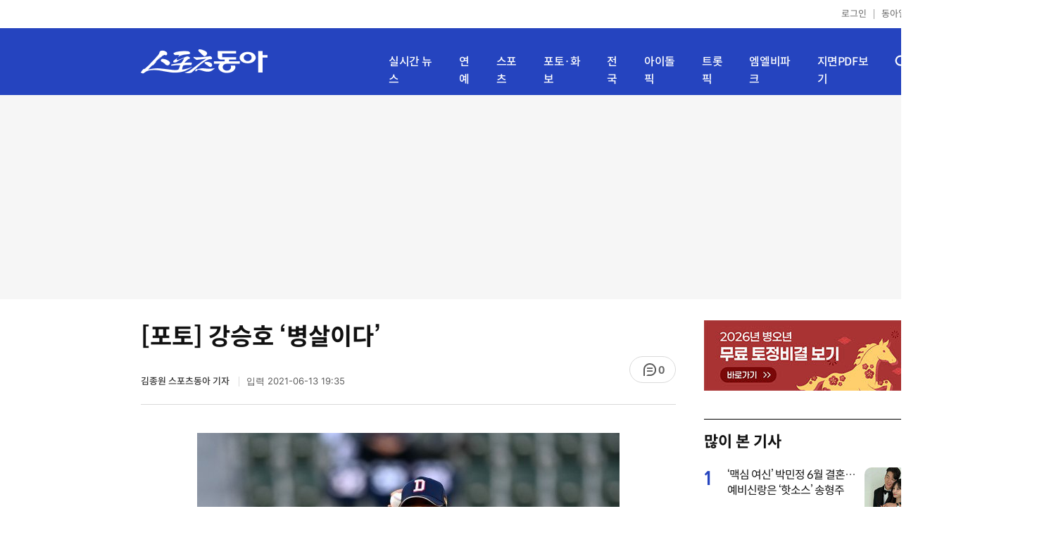

--- FILE ---
content_type: text/html; charset=UTF-8
request_url: https://sports.donga.com/sports/article/all/20210613/107410877/1
body_size: 12353
content:
<!doctype html>
<html lang="ko">
<head>
    <title>[포토] 강승호 ‘병살이다’｜스포츠동아</title>
    <meta http-equiv="Content-Type" content="text/html; charset=utf-8" />
    <meta http-equiv="X-UA-Compatible" content="IE=edge" />
    <meta name="description" content="13일 서울 잠실야구장에서 ‘2021 신한은행 SOL KBO리그’ 두산 베어스와 LG 트윈스 경기가 열렸다.  6회말 무사 1루 LG 내야 땅볼 때 두산 강승호가 1루주자를 포스 아웃시킨 후 1루로 송구하고 있다.  잠실 | 김종원 기자 won@donga.com" />
    <meta name="writer" content="스포츠동아" />
    <meta name='referrer' content='unsafe-url' />
    <link rel="image_src" href="https://dimg1.donga.com/wps/SPORTS/IMAGE/2021/06/13/107410815.4.jpg" />
    <link rel="shortcut icon" href="https://image.donga.com/mobile/image/icon/sports/favicon.ico" />
    <link rel="canonical" href="https://sports.donga.com/sports/article/all/20210613/107410877/1" />
    <meta name='robots' content='max-image-preview:standard'/>
<meta property="og:title" content="[포토] 강승호 ‘병살이다’" />
<meta property="og:image" content="https://dimg1.donga.com/wps/SPORTS/IMAGE/2021/06/13/107410815.4.jpg" />
<meta property="og:image:width" content="600" />
<meta property="og:image:height" content="733" />
<meta property="og:type" content="article" />
<meta property="og:site_name" content="스포츠동아" />
<meta property="og:description" content="13일 서울 잠실야구장에서 ‘2021 신한은행 SOL KBO리그’ 두산 베어스와 LG 트윈스 경기가 열렸다.  6회말 무사 1루 LG 내야 땅볼 때 두산 강승호가 1루주자를 포스 아웃시킨 후 1루로 송구하고 있다.  잠실 | 김종원 기자 won@donga.com" />
<meta property="og:pubdate" content="2021-06-13 19:35:00" />
<meta property='og:url' content='https://sports.donga.com/sports/article/all/20210613/107410877/1'><meta name='twitter:url' content='https://sports.donga.com/sports/article/all/20210613/107410877/1' />
<meta name="twitter:card" content="summary_large_image" />
<meta name="twitter:image:src" content="https://dimg1.donga.com/wps/SPORTS/IMAGE/2021/06/13/107410815.4.jpg" />
<meta name="twitter:site" content="@dongacom_enter" />
<meta name="twitter:description" content="13일 서울 잠실야구장에서 ‘2021 신한은행 SOL KBO리그’ 두산 베어스와 LG 트윈스 경기가 열렸다.  6회말 무사 1루 LG 내야 땅볼 때 두산 강승호가 1루주자를 포스 아웃시킨 후 1루로 송구하고 있다.  잠실 | 김종원 기자 won@donga.com" />
<meta name="twitter:title" content="[포토] 강승호 ‘병살이다’" />
<meta itemprop="name" content="[포토] 강승호 ‘병살이다’">
<meta itemprop="description" content="13일 서울 잠실야구장에서 ‘2021 신한은행 SOL KBO리그’ 두산 베어스와 LG 트윈스 경기가 열렸다.  6회말 무사 1루 LG 내야 땅볼 때 두산 강승호가 1루주자를 포스 아웃시킨 후 1루로 송구하고 있다.  잠실 | 김종원 기자 won@donga.com">
<meta itemprop="image" content="https://dimg1.donga.com/wps/SPORTS/IMAGE/2021/06/13/107410815.4.jpg">
<meta name='taboola:url' content='https://sports.donga.com/sports/article/all/20210613/107410877/1' />
    <meta name='categorycode' content='01,0101,04,0401'>
<meta name='categoryname' content='스포츠,한국야구,포토,스포츠'>
<meta content="스포츠,한국야구,포토,스포츠" property="article:section"><meta content="107410877" property="dable:item_id">
<meta content="alba3" property="dable:author">
<meta content="스포츠,한국야구,포토,스포츠" property="article:section">
<meta content="2021-06-13T19:35:00+09:00" property="article:published_time">
    
    <link rel='stylesheet' href='https://image.donga.com/donga_v1/css/donga_comment.css' />
    <link rel='stylesheet' href='https://image.donga.com/donga/css.v.2.0/slick.css' />   
    <link rel="stylesheet" type="text/css" href="https://image.donga.com/sportsdonga/2025/pc/css/sports_pc.css?t=20250528" />
    <script type='text/javascript' src="https://image.donga.com/donga/js.v.5.0/jquery-3.7.0.min.js"></script>
    <script type='text/javascript' src='https://image.donga.com/donga/js.v.5.0/slick.min.js'></script>   
    <script type='text/javascript' src="https://image.donga.com/donga/js.v.5.0/jquery-ui.min.js"></script>
    <script type='text/javascript' src="https://image.donga.com/donga/js.v.1.0/jquery-cookie.js"></script>
    <script type='text/javascript' src='https://image.donga.com/donga/js.v.1.0/donga.js'></script>
    <link rel="stylesheet" href="https://image.donga.com/donga/css.v.2.0/swiper-bundle.min.css" />
    <script type='text/javascript' src='https://image.donga.com/donga/js.v.5.0/swiper-bundle.min.js'></script>
    <script type='text/javascript' src="https://image.donga.com/sportsdonga/2025/pc/js/common.js"></script>    
    <script src="https://image.donga.com/donga/js.v.1.0/snsShare.js?t=20250528"></script>
    <script src="https://image.donga.com/js/kakao.link.js"></script>
    <script src="https://image.donga.com/donga/js/kakao-latest.min.js"></script>    
    
<script type="text/javascript" src="https://image.donga.com/donga/js.v.1.0/GAbuilder.js?t=20240911"></script>
<script type="text/javascript">
gabuilder = new GAbuilder('GTM-P4KS3JH') ;
let pageviewObj = {
    'up_login_status' : 'N',
        'ep_contentdata_content_id' : '107410877' ,
        'ep_contentdata_content_title' : '[포토] 강승호 ‘병살이다’' ,
        'ep_contentdata_delivered_date' : '2021-06-13 19:35:00' ,
        'ep_contentdata_content_category_1depth' : '스포츠' ,
        'ep_contentdata_content_category_2depth' : '한국야구' ,
        'ep_contentdata_content_type' : '-' ,
        'ep_contentdata_content_tags' : '-' ,
        'ep_contentdata_author_name' : '김종원(won)' ,
        'ep_contentdata_content_source' : '스포츠동아취재' ,
        'ep_contentdata_content_multimedia' : '1' ,
        'ep_contentdata_content_characters' : '143' ,
        'ep_contentdata_content_loginwall' : 'N' ,
        'ep_contentdata_content_series' : '-' ,
        'ep_contentdata_content_issue' : '-' ,
        'ep_contentdata_author_dept' : '-'
}
gabuilder.GAScreen(pageviewObj);
</script>
                <script>
                window.addEventListener('message', function (e) {
                    try {
                        var data = JSON.parse(e.data);
                        if ( data.event_name ){
                            let eventObj = {};
                            eventObj = {
                                event_name : data.event_name,
                                ep_button_name : data.ep_button_name,
                                ep_button_area : data.ep_button_area,
                                ep_button_category : data.ep_button_category
                            }
                            gabuilder.GAEventOBJ(eventObj) ;
                        }
                    }
                    catch
                    {
                        return ;
                    }
                });
            </script>
    <script type="application/ld+json">
{
    "@context": "https://schema.org",
    "@type": "NewsArticle",
    "@id": "https://sports.donga.com/sports/article/all/20210613/107410877/1#newsarticle",
    "headline": "[포토] 강승호 ‘병살이다’",
    "description": "13일 서울 잠실야구장에서 ‘2021 신한은행 SOL KBO리그’ 두산 베어스와 LG 트윈스 경기가 열렸다.  6회말 무사 1루 LG 내야 땅볼 때 두산 강승호가 1루주자를 포스…",
    "inLanguage": "kr",
    "mainEntityOfPage": "https://sports.donga.com/sports/article/all/20210613/107410877/1",
    "url": "https://sports.donga.com/sports/article/all/20210613/107410877/1",
    "image": [
        {
            "@type": "ImageObject",
            "url": "https://dimg.donga.com/wps/SPORTS/IMAGE/2021/06/13/107410815.4.jpg",
            "width": 600,
            "height": 733
        }
    ],
    "datePublished": "2021-06-13T19:35:00+09:00",
    "dateModified": "2021-06-13T19:35:00+09:00",
    "author": [
                {
            "@type": "Person",
            "name": "김종원"
            
        }
    ],
    "publisher": {
        "@type": "Organization",
        "name": "스포츠동아",
        "url": "https://sports.donga.com", 
        "logo": {
            "@type": "ImageObject",
            "url": "https://image.donga.com/mobile/image/icon/sports/apple-touch-icon.png",
            "width": 120,
            "height": 120
        }
                ,
        "sameAs": [
                "https://newsstand.naver.com/314",
                "https://ko.wikipedia.org/wiki/스포츠동아"
        ]
    }
}
</script>    
</head>
<body>

<!-- Google Tag Manager (noscript) -->
<noscript><iframe src='https://www.googletagmanager.com/ns.html?id=GTM-P4KS3JH' height='0' width='0' style='display:none;visibility:hidden'></iframe></noscript>
<!-- End Google Tag Manager (noscript) -->    <div class="skip"><a href="#container">본문바로가기</a></div>
    <!-- header -->
    <div id="header">
        <div id="gnb">
            <ul class="gnb_list">
                <li><a href='https://secure.donga.com/membership/login.php?gourl=https%3A%2F%2Fsports.donga.com%2Fsports%2Farticle%2Fall%2F20210613%2F107410877%2F1'>로그인</a></li>
                <li class="donga"><a href="https://www.donga.com" target="_blank">동아일보</a></li>
            </ul>
        </div>
        <div id="inner_header_wrap">
            <div id="inner_header">
                <div class="logo">
                    <a href="https://sports.donga.com">
                        <img src="https://image.donga.com/sportsdonga/2025/pc/images/logo_sports.png" alt="스포츠동아" />
                    </a>
                </div>
                <ul class="menu_list">
                    <li><a href="https://sports.donga.com/news">실시간 뉴스</a></li>
                    <li><a href="https://sports.donga.com/ent">연예</a></li>
                    <li><a href="https://sports.donga.com/sports">스포츠</a></li>
                    <li><a href="https://sports.donga.com/photo">포토·화보</a></li>
                    <li><a href="https://sports.donga.com/region">전국</a></li>
                    <li><a href="https://idolpick.donga.com" target="_blank">아이돌픽</a></li>
                    <li><a href="https://trotpick.donga.com" target="_blank">트롯픽</a></li>
                    <li><a href="https://mlbpark.donga.com" target="_blank">엠엘비파크</a></li>
                    <li><a href="https://sports.donga.com/pdf">지면PDF보기</a></li>
                </ul>
                <div class="header_right">
                    <span class="btn_allmenu">전체메뉴보기</span>
                </div>
            </div>
            <!-- 전체메뉴 -->
            <div id="allmenu_layer">
                <div class="allmenu_con">
                    <div class="wrap_menu">
                        <div class="menu_news">
                            <span class="tit">뉴스</span>
                            <ul class="allmenu_list">
                                <li><a href="https://sports.donga.com/news">실시간뉴스</a></li>
                                <li><a href="https://sports.donga.com/ent">연예</a></li>
                                <li><a href="https://sports.donga.com/sports">스포츠</a></li>
                                <li><a href="https://sports.donga.com/photo">포토·화보</a></li>
                                <li><a href="https://sports.donga.com/idolnews">아이돌뉴스</a></li>
                                <li><a href="https://sports.donga.com/interview">인터뷰</a></li>
                                <li><a href="https://sports.donga.com/series">기자스페셜</a></li>
                            </ul>
                        </div>
                        <div class="menu_con">
                            <ul class="site_list">
                                <li><a href="https://idolpick.donga.com/" target="_blank">아이돌픽</a></li>
                                <li><a href="https://mlbpark.donga.com" target="_blank">MLBPARK</a></li>
                                <li><a href="https://voda.donga.com" target="_blank">VODA</a></li>
                                <li><a href="https://www.sinunse.com" target="_blank">운세</a></li>
                                <li><a href="https://bizn.donga.com" target="_blank">비즈N</a></li>
                                <li><a href="https://studio.donga.com" target="_blank">VOSS</a></li>
                                <li><a href="https://www.donga.com" target="_blank">동아닷컴</a></li>
                            </ul>
                        </div>
                        <!-- 검색 -->
                        <div class="search">
                            <div class="search_form">
                                <form action="https://sports.donga.com/search">
                                    <fieldset>
                                        <legend>전체 검색 영역</legend>
                                        <span class="search_txt">궁금하신 키워드를 검색해 보세요.</span>
                                        <label for="allSearch" class="hidden">전체 검색어 입력</label>
                                        <input type="text" id="allSearch" name="query" class="inp" autocomplete="off" placeholder="검색어를 입력해 주세요." />
                                        <button id="sportsSearch" class="btn_search" type="submit"><span>검색</span></button>
                                    </fieldset>
                                </form>
                            </div>
                        </div>
                        <!-- //검색 -->
                    </div>
                </div>
            </div>
            <!-- //전체메뉴 -->
        </div>
    </div>
    <!-- //header -->
    <div id='ad_top' class='ad_top'><script type='text/javascript' src='https://yellow.contentsfeed.com/RealMedia/ads/adstream_jx.ads/sports.donga.com/@Top'></script></div><div id='container' class='view_page'><div id='contents'><div class='sub_content article_cont'><div class='list_content'><div class='article_tit'>
    <h1 class='tit'>[포토] 강승호 ‘병살이다’</h1>
    <ul class="news_info">
        <li><strong><a href='https://sports.donga.com/Search?query=won%40donga.com' class='writer'>김종원 스포츠동아 기자 </a></strong></li>
        <li><button data-date aria-expanded='false' aria-haspopup='true' aria-controls='dateInfo'>입력 <span aria-hidden='true'>2021-06-13 19:35</span></button></li>
    </ul>
    <div class="right">
        <span class="btn_reply" data-target='modalComment'><span class="replyCnt"></span></span>
    </div>
</div>
<div itemprop="articleBody" class="articleBody">
    
    <div class='article_txt'>
        <div class='article_word' id='article_body' >
            <div class='photo_view'><div class='articlePhoto' align='center'><div class='articlePhoto_C' style='display:inline-block;'><img src='https://dimg.donga.com/wps/SPORTS/IMAGE/2021/06/13/107410815.4.jpg' alt=''><p style='word-break:break-all;width:600px;'><br></p></div></div></div><div class='subcont_ad01'><script type='text/javascript' src='https://yellow.contentsfeed.com/RealMedia/ads/adstream_jx.ads/sports20.donga.com/pc@Middle'></script></div><br>
            
            13일 서울 잠실야구장에서 ‘2021 신한은행 SOL KBO리그’ 두산 베어스와 LG 트윈스 경기가 열렸다.<br><br>6회말 무사 1루 LG 내야 땅볼 때 두산 강승호가 1루주자를 포스 아웃시킨 후 1루로 송구하고 있다.<br><br>잠실 | 김종원 기자 won@donga.com <br>
            <p class="copyright">Copyright &copy; 스포츠동아. All rights reserved. 무단 전재, 재배포 및 AI학습 이용 금지</p>
        </div>
    </div>
    <div class="layer_area_wrap">
        <div class="layer_area">
            <div class="reply_num"><span class="replyCnt"></span></div>
            <div class="share_num"><span>공유하기</span></div>
        </div>
            
            <div class="modal share_box">
                <p class="tit">공유하기</p>
                
                <div id="snsPanel" class='snsPanel' role="tabpanel" aria-labelledby="snsTab">
                    <ul class="share_link_list">
                        <li class='share_link_node kakaotalk'><a href='javascript:void(0);' data-sns-type='kakaotalk'><span class='is_blind'>카카오톡으로 공유하기</span><i class='ic'><svg><use href='#ic-kakao-talk'></use></svg></i></a></li><li class='share_link_node facebook'><a href='javascript:void(0);' data-sns-type='facebook'><span class='is_blind'>페이스북으로 공유하기</span><i class='ic'><svg><use href='#ic-facebook'></use></svg></i></a></li><li class='share_link_node twitter'><a href='javascript:void(0);' data-sns-type='twitter'><span class='is_blind'>트위터로 공유하기</span><i class='ic'><svg><use href='#ic-twitter'></use></svg></i></a></li>   
                    </ul>
                        
    <div class="input_wrap copy">
        <input type="text" name="copyurl" class='url_inp' value="https://sports.donga.com/sports/article/all/20210613/107410877/1" readonly="">
        <a href='javascript:void(0);' data-sns-type='copyurl' class="copy_btn btn_copyurl">URL 복사</a>
    </div>
                </div>
                
                <button class="close_btn">
                    <span class="is_blind">창 닫기</span>
                    <i class="ic">
                        <svg>
                            <use href="#ic-close"></use>
                        </svg>
                    </i>
                </button>
            </div>
            
        <script>
        window.snsShare = new snsShare( {  kakaotalkKey : '74003f1ebb803306a161656f4cfe34c4' ,  url : 'https://sports.donga.com/sports/article/all/20210613/107410877/1'  } ) ;
    
        $(document).on('click',".snsPanel a[data-sns-type], .snsPanel button[data-sns-type]",function (e) {
            e.preventDefault();
            var snsType = $(this).data('sns-type');
            var snsPanel = $(this).parents('.snsPanel') ;
            var customUrl = snsPanel.data('sns-url');            
            var customTitle = snsPanel.data('sns-title');            
            var customDesc = snsPanel.data('sns-desc');            
            var customImageUrl = snsPanel.data('sns-imgurl');            
    
                
            let eventObj = {};
            var ep_button_name = "" ;
            switch (snsType) {
                case 'facebook':
                    ep_button_name = "공유하기_페이스북" ;            
                    break;
                case 'twitter':
                    ep_button_name = "공유하기_트위터" ;
                    break;
                case 'kakaotalk':
                    ep_button_name = "공유하기_카카오톡" ;
                    break;
                case 'naverband':
                    ep_button_name = "공유하기_네이버밴드" ;
                    break;
                case 'naverline':
                    ep_button_name = "공유하기_라인" ;
                    break;
                case 'copyurl':
                    ep_button_name = "공유하기_URL복사" ;
                    break;
                case 'email':
                    ep_button_name = "공유하기_이메일" ;
                    break;
                default:
                    return;
            }
            eventObj = {
                event_name : 'share_event',
                ep_button_name : ep_button_name,
                ep_button_area : '공유하기',
                ep_button_category : '공유하기'
            }   
    
            if ( window.gabuilder ) gabuilder.GAEventOBJ(eventObj) ;
                
            if ( window.spinTopParams ) _spinTopSNSShare(spinTopParams);
    
            switch (snsType) {
                case 'facebook':
                    snsShare.facebook( { 
                        url : customUrl,
                        utmQueryString : 'utm_source=facebook&utm_medium=share&utm_campaign=article_share_fb'
                    } );
                    break;
                case 'twitter':
                    snsShare.twitter( { 
                        url : customUrl,
                        title : customTitle,
                        desc : customDesc,
                        utmQueryString : 'utm_source=twitter&utm_medium=share&utm_campaign=article_share_tw'
                    } );
                    break;
                case 'kakaotalk':
                    snsShare.kakaotalk( { 
                        url : customUrl,
                        title : customTitle,
                        desc : customDesc,
                        imageUrl : customImageUrl,
                        utmQueryString : 'utm_source=kakao&utm_medium=share&utm_campaign=article_share_kt'
                    } );
                    break;
                case 'naverband':
                    snsShare.naverband( { 
                        url : customUrl,
                        title : customTitle,
                        desc : customDesc,
                        utmQueryString : 'utm_source=naver&utm_medium=share&utm_campaign=article_share_bd'
                    } );
                    break;
                case 'naverline':
                    snsShare.naverline( { 
                        url : customUrl,
                        title : customTitle,
                        desc : customDesc,
                        utmQueryString : 'utm_source=naver&utm_medium=share&utm_campaign=article_share_nl'
                    } );
                    break;
                case 'copyurl':
                    snsShare.copyurl( $(this) );
                    break;
                case 'email':
                    snsShare.email( {
                        gid : '107410877'  ,
                        date : '20210613'  ,
                        product : 'SPORTS'
                    } );
                    break;
                default:
                    return;
            }     
        });
        </script>
        <div class='sub_ad02'><script type='text/javascript' src='https://yellow.contentsfeed.com/RealMedia/ads/adstream_jx.ads/sports20.donga.com/pc@Bottom'></script></div>
    </div>
</div>
<script type='text/javascript' src='https://image.donga.com/donga/js.v.5.0/spintop-comment-test1.js?t=20250316'></script>
<script>
   var spinTopParams = new Array();
   spinTopParams['length'] = '10' ;
   spinTopParams['show'] = '3';
   spinTopParams['anchor'] = '0';
   spinTopParams['site'] = 'sports.donga.com' ;
   spinTopParams['newsid'] = '107410877' ;
   spinTopParams['newsurl'] = 'https://sports.donga.com/sports/article/all/20210613/107410877/1' ;
   spinTopParams['newstitle'] = '[포토] 강승호 ‘병살이다’' ;
   spinTopParams['newsimage'] = 'https://dimg.donga.com/wps/SPORTS/IMAGE/2021/06/13/107410815.4.jpg' ;

   $(document).ready(function(){
       _spinTopCount(spinTopParams);
       _spinTop (spinTopParams, 1, 0 ) ;
   });
</script>
<div class='news_slide_wrap'><div class='news_slide swiper'><span class='tit'>주요 뉴스</span><ul class='news_con swiper-wrapper'><li class='swiper-slide'><a href='https://sports.donga.com/ent/article/all/20210613/107405715/1' class='top'><span class='thumb'><img src='https://dimg.donga.com/a/158/89/95/1/wps/SPORTS/IMAGE/2021/06/13/107405703.1.jpg' alt='50세 박주미, 청순美에 가려진 반전 글래머' /></span></a><a href='https://sports.donga.com/ent/article/all/20210613/107405715/1'><span class='txt'>50세 박주미, 청순美에 가려진 반전 글래머</span></a></li><li class='swiper-slide'><a href='https://sports.donga.com/ent/article/all/20210613/107409230/1' class='top'><span class='thumb'><img src='https://dimg.donga.com/a/158/89/95/1/wps/SPORTS/IMAGE/2021/06/13/107409222.1.jpg' alt='‘171cm+49kg’ 김성은 체지방률 난리' /></span></a><a href='https://sports.donga.com/ent/article/all/20210613/107409230/1'><span class='txt'>‘171cm+49kg’ 김성은 체지방률 난리</span></a></li><li class='swiper-slide'><a href='https://sports.donga.com/ent/article/all/20210613/107409499/1' class='top'><span class='thumb'><img src='https://dimg.donga.com/a/158/89/95/1/wps/SPORTS/IMAGE/2021/06/13/107409480.1.jpg' alt='‘박명수♥’ 한수민 논란 잊었나, 깜짝 근황' /></span></a><a href='https://sports.donga.com/ent/article/all/20210613/107409499/1'><span class='txt'>‘박명수♥’ 한수민 논란 잊었나, 깜짝 근황</span></a></li><li class='swiper-slide'><a href='https://sports.donga.com/sports/article/all/20210613/107404953/1' class='top'><span class='thumb'><img src='https://dimg.donga.com/a/158/89/95/1/wps/SPORTS/IMAGE/2021/02/16/105438103.1.jpg' alt='‘학폭 논란’ 이다영, 알려지지 않은 얘기들' /></span></a><a href='https://sports.donga.com/sports/article/all/20210613/107404953/1'><span class='txt'>‘학폭 논란’ 이다영, 알려지지 않은 얘기들</span></a></li><li class='swiper-slide'><a href='https://sports.donga.com/ent/article/all/20210613/107404422/1' class='top'><span class='thumb'><img src='https://dimg.donga.com/a/158/89/95/1/wps/SPORTS/IMAGE/2021/06/13/107404420.1.jpg' alt='김수미 “나와 백종원 요리의 결정적 차이…”' /></span></a><a href='https://sports.donga.com/ent/article/all/20210613/107404422/1'><span class='txt'>김수미 “나와 백종원 요리의 결정적 차이…”</span></a></li><li class='swiper-slide'><a href='https://sports.donga.com/photo/article/all/20210613/107404098/1' class='top'><span class='thumb'><img src='https://dimg.donga.com/a/158/89/95/1/wps/SPORTS/IMAGE/2021/06/13/107404093.1.jpg' alt='제시, 반전 맨얼굴+화끈한 비키니 자태' /></span></a><a href='https://sports.donga.com/photo/article/all/20210613/107404098/1'><span class='txt'>제시, 반전 맨얼굴+화끈한 비키니 자태</span></a></li><li class='swiper-slide'><a href='https://sports.donga.com/ent/article/all/20210613/107406501/1' class='top'><span class='thumb'><img src='https://dimg.donga.com/a/158/89/95/1/wps/SPORTS/IMAGE/2021/06/13/107406495.1.jpg' alt='이상우 “김소연과 부부싸움 자주” 고백' /></span></a><a href='https://sports.donga.com/ent/article/all/20210613/107406501/1'><span class='txt'>이상우 “김소연과 부부싸움 자주” 고백</span></a></li><li class='swiper-slide'><a href='https://sports.donga.com/ent/article/all/20210613/107405933/1' class='top'><span class='thumb'><img src='https://dimg.donga.com/a/158/89/95/1/wps/SPORTS/IMAGE/2021/02/25/105606442.3.jpg' alt='리아 학폭 폭로 동창생, 명예훼손 무혐의→망신' /></span></a><a href='https://sports.donga.com/ent/article/all/20210613/107405933/1'><span class='txt'>리아 학폭 폭로 동창생, 명예훼손 무혐의→망신</span></a></li><li class='swiper-slide'><a href='https://sports.donga.com/ent/article/all/20210613/107405322/1' class='top'><span class='thumb'><img src='https://dimg.donga.com/a/158/89/95/1/wps/SPORTS/IMAGE/2021/06/13/107405319.1.jpg' alt='이광수, 마지막 방송→“하차 번복해도…”' /></span></a><a href='https://sports.donga.com/ent/article/all/20210613/107405322/1'><span class='txt'>이광수, 마지막 방송→“하차 번복해도…”</span></a></li><li class='swiper-slide'><a href='https://sports.donga.com/ent/article/all/20210610/107371983/1' class='top'><span class='thumb'><img src='https://dimg.donga.com/a/158/89/95/1/wps/SPORTS/IMAGE/2021/06/10/107371900.1.jpg' alt='윤정수 “20억 집 경매+10억 빚…아무도 안 도와줘”' /></span></a><a href='https://sports.donga.com/ent/article/all/20210610/107371983/1'><span class='txt'>윤정수 “20억 집 경매+10억 빚…아무도 안 도와줘”</span></a></li></ul></div><div class='swiper-button-prev slick-arrow'></div><div class='swiper-button-next slick-arrow'></div></div>
<div id='taboola-below-article-thumbnails' class='trc_related_container trc_spotlight_widget trc_elastic trc_elastic_thumbnails-a'><script type='text/javascript' src='https://yellow.contentsfeed.com/RealMedia/ads/adstream_jx.ads/sports20.donga.com/pc@Bottom1'></script></div>
<div class='today_sportnews'><div class='sub_ad04'><script type='text/javascript' src='https://yellow.contentsfeed.com/RealMedia/ads/adstream_jx.ads/sports20.donga.com/pc@Bottom2'></script></div></div>
<br><div class='playbottom'><div class='play_tit'>오늘의 핫이슈</div><div class='iframe_area'><iframe src='https://voda.donga.com/play?cid=6072163&amp;encode_type=34&amp;prod=sports&amp;isAutoPlay=0' scrolling='no' allowfullscreen class='player_iframe' width='640' height='360' frameborder='0' align='middle'></iframe></div></div>
<div class='recom_list'><ul class='news_con'><li><a href='https://sports.donga.com/ent/article/all/20260125/133227910/1' class='top'><span class='thumb'><img src='https://dimg.donga.com/a/232/174/95/1/wps/SPORTS/IMAGE/2026/01/25/133227911.1.png' alt='최지우, 46세 출산 고백…김태희와 육아템·학원 공유(미우새)' /></span></a><a href='https://sports.donga.com/ent/article/all/20260125/133227910/1' class='txt_box'><span class='txt'>최지우, 46세 출산 고백…김태희와 육아템·학원 공유(미우새)</span></a></li><li><a href='https://sports.donga.com/ent/article/all/20260122/133208780/1' class='top'><span class='thumb'><img src='https://dimg.donga.com/a/232/174/95/1/wps/SPORTS/IMAGE/2026/01/22/133208784.1.jpg' alt='미자, 이중턱에 화들짝…“100kg 된 나, 조심해야지”' /></span></a><a href='https://sports.donga.com/ent/article/all/20260122/133208780/1' class='txt_box'><span class='txt'>미자, 이중턱에 화들짝…“100kg 된 나, 조심해야지”</span></a></li><li><a href='https://sports.donga.com/ent/article/all/20260125/133225957/1' class='top'><span class='thumb'><img src='https://dimg.donga.com/a/232/174/95/1/wps/SPORTS/IMAGE/2026/01/25/133225965.1.png' alt='슈, 美 입국 심사서 쫓겨난 연예인 폭로…“What? Why? 하더니 독방行”' /></span></a><a href='https://sports.donga.com/ent/article/all/20260125/133225957/1' class='txt_box'><span class='txt'>슈, 美 입국 심사서 쫓겨난 연예인 폭로…“What? Why? 하더니 독방行”</span></a></li><li><a href='https://sports.donga.com/ent/article/all/20260123/133216985/1' class='top'><span class='thumb'><img src='https://dimg.donga.com/a/232/174/95/1/wps/SPORTS/IMAGE/2026/01/23/133216993.1.png' alt='이지혜, 두 아이 동시에 병원行…“몇 살 돼야 편해질까”' /></span></a><a href='https://sports.donga.com/ent/article/all/20260123/133216985/1' class='txt_box'><span class='txt'>이지혜, 두 아이 동시에 병원行…“몇 살 돼야 편해질까”</span></a></li><li><a href='https://sports.donga.com/ent/article/all/20260125/133227953/1' class='top'><span class='thumb'><img src='https://dimg.donga.com/a/232/174/95/1/wps/SPORTS/IMAGE/2026/01/25/133227954.1.jpg' alt='강균성 “46살에 언제까지”…혼전순결 결국 끝났다' /></span></a><a href='https://sports.donga.com/ent/article/all/20260125/133227953/1' class='txt_box'><span class='txt'>강균성 “46살에 언제까지”…혼전순결 결국 끝났다</span></a></li><li><a href='https://sports.donga.com/ent/article/all/20260125/133225934/1' class='top'><span class='thumb'><img src='https://dimg.donga.com/a/232/174/95/1/wps/SPORTS/IMAGE/2026/01/25/133226357.1.jpg' alt='비를 위한 변명, 그래도 남는 불편함 [SD랩]' /></span></a><a href='https://sports.donga.com/ent/article/all/20260125/133225934/1' class='txt_box'><span class='txt'>비를 위한 변명, 그래도 남는 불편함 [SD랩]</span></a></li><li><a href='https://sports.donga.com/ent/article/all/20260125/133227902/1' class='top'><span class='thumb'><img src='https://dimg.donga.com/a/232/174/95/1/wps/SPORTS/IMAGE/2026/01/25/133227903.1.jpg' alt='권성준 셰프, 손종원에 솔직 질투…“인별 팔로워마저 뺏겼다”' /></span></a><a href='https://sports.donga.com/ent/article/all/20260125/133227902/1' class='txt_box'><span class='txt'>권성준 셰프, 손종원에 솔직 질투…“인별 팔로워마저 뺏겼다”</span></a></li><li><a href='https://sports.donga.com/ent/article/all/20260125/133226545/1' class='top'><span class='thumb'><img src='https://dimg.donga.com/a/232/174/95/1/wps/SPORTS/IMAGE/2026/01/25/133225704.1.jpg' alt='82메이저, 무대 위 ‘비범’으로 증명한 5세대 힙합돌의 ‘트로피’' /></span></a><a href='https://sports.donga.com/ent/article/all/20260125/133226545/1' class='txt_box'><span class='txt'>82메이저, 무대 위 ‘비범’으로 증명한 5세대 힙합돌의 ‘트로피’</span></a></li><li><a href='https://sports.donga.com/ent/article/all/20260122/133214741/1' class='top'><span class='thumb'><img src='https://dimg.donga.com/a/232/174/95/1/wps/SPORTS/IMAGE/2026/01/22/133214763.1.png' alt='서민정, ‘하이킥’ 19년 후 46세…“한국 공기 그리워”' /></span></a><a href='https://sports.donga.com/ent/article/all/20260122/133214741/1' class='txt_box'><span class='txt'>서민정, ‘하이킥’ 19년 후 46세…“한국 공기 그리워”</span></a></li><li><a href='https://sports.donga.com/ent/article/all/20260123/133215234/1' class='top'><span class='thumb'><img src='https://dimg.donga.com/a/232/174/95/1/wps/SPORTS/IMAGE/2026/01/23/133215235.1.jpg' alt='이세영, 홍콩 마라톤 완주 인증…메달 들고 ‘건강미’ 폭발' /></span></a><a href='https://sports.donga.com/ent/article/all/20260123/133215234/1' class='txt_box'><span class='txt'>이세영, 홍콩 마라톤 완주 인증…메달 들고 ‘건강미’ 폭발</span></a></li><li><a href='https://sports.donga.com/ent/article/all/20260125/133225747/1' class='top'><span class='thumb'><img src='https://dimg.donga.com/a/232/174/95/1/wps/SPORTS/IMAGE/2026/01/25/133225748.1.png' alt='임창정, 4년 만에 美 LA 달궜다…명곡 퍼레이드에 현지 팬 열광' /></span></a><a href='https://sports.donga.com/ent/article/all/20260125/133225747/1' class='txt_box'><span class='txt'>임창정, 4년 만에 美 LA 달궜다…명곡 퍼레이드에 현지 팬 열광</span></a></li><li><a href='https://sports.donga.com/ent/article/all/20260123/133215696/1' class='top'><span class='thumb'><img src='https://dimg.donga.com/a/232/174/95/1/wps/SPORTS/IMAGE/2026/01/23/133215712.1.jpg' alt='히말라야에 걸린 임영웅 이름, 이게 팬덤 클래스' /></span></a><a href='https://sports.donga.com/ent/article/all/20260123/133215696/1' class='txt_box'><span class='txt'>히말라야에 걸린 임영웅 이름, 이게 팬덤 클래스</span></a></li><li><a href='https://sports.donga.com/ent/article/all/20260125/133225649/1' class='top'><span class='thumb'><img src='https://dimg.donga.com/a/232/174/95/1/wps/SPORTS/IMAGE/2026/01/25/133225564.1.jpg' alt='中 반응 터졌다, 차세대 케이팝 아이콘 뉴비트' /></span></a><a href='https://sports.donga.com/ent/article/all/20260125/133225649/1' class='txt_box'><span class='txt'>中 반응 터졌다, 차세대 케이팝 아이콘 뉴비트</span></a></li><li><a href='https://sports.donga.com/ent/article/all/20260125/133226028/1' class='top'><span class='thumb'><img src='https://dimg.donga.com/a/232/174/95/1/wps/SPORTS/IMAGE/2026/01/25/133225466.1.jpg' alt='방탄소년단 컴백 열풍 이미 시작 ‘올해의 앨범 사실상 조기 확정’' /></span></a><a href='https://sports.donga.com/ent/article/all/20260125/133226028/1' class='txt_box'><span class='txt'>방탄소년단 컴백 열풍 이미 시작 ‘올해의 앨범 사실상 조기 확정’</span></a></li><li><a href='https://sports.donga.com/ent/article/all/20260125/133226559/1' class='top'><span class='thumb'><img src='https://dimg.donga.com/a/232/174/95/1/wps/SPORTS/IMAGE/2026/01/25/133225106.1.jpg' alt='태용의 남다른 ‘제로백’ “나 역시 시즈니 기다렸어”' /></span></a><a href='https://sports.donga.com/ent/article/all/20260125/133226559/1' class='txt_box'><span class='txt'>태용의 남다른 ‘제로백’ “나 역시 시즈니 기다렸어”</span></a></li><li><a href='https://sports.donga.com/ent/article/all/20260125/133225870/1' class='top'><span class='thumb'><img src='https://dimg.donga.com/a/232/174/95/1/wps/SPORTS/IMAGE/2026/01/25/133225102.1.jpg' alt='얼음 땡! 멈춰있던 태용의 시간이 다시 흐른다' /></span></a><a href='https://sports.donga.com/ent/article/all/20260125/133225870/1' class='txt_box'><span class='txt'>얼음 땡! 멈춰있던 태용의 시간이 다시 흐른다</span></a></li><li><a href='https://sports.donga.com/ent/article/all/20260125/133226132/1' class='top'><span class='thumb'><img src='https://dimg.donga.com/a/232/174/95/1/wps/SPORTS/IMAGE/2026/01/25/133226151.1.png' alt='이상엽, “악마들이야”…10대 범죄조직 ‘764’ 실체에 분노' /></span></a><a href='https://sports.donga.com/ent/article/all/20260125/133226132/1' class='txt_box'><span class='txt'>이상엽, “악마들이야”…10대 범죄조직 ‘764’ 실체에 분노</span></a></li><li><a href='https://sports.donga.com/ent/article/all/20260122/133208826/2' class='top'><span class='thumb'><img src='https://dimg.donga.com/a/232/174/95/1/wps/SPORTS/IMAGE/2026/01/22/133208807.3.jpg' alt='제니, 아슬아슬 가죽 튜브톱…역대급 과감한 파티룩 [DA★]' /></span></a><a href='https://sports.donga.com/ent/article/all/20260122/133208826/2' class='txt_box'><span class='txt'>제니, 아슬아슬 가죽 튜브톱…역대급 과감한 파티룩 [DA★]</span></a></li></ul></div>
<div id='taboola-below-article-thumbnails-2nd'><script type='text/javascript' src='https://yellow.contentsfeed.com/RealMedia/ads/adstream_jx.ads/sports20.donga.com/pc@Position1'></script></div></div><div id='aside'><div class='aside_banner'><a href='https://www.sinunse.com/' target='_blank'><img src='https://image.donga.com/sportsdonga/2025/pc/images/banner/20260115/sinunse_300_100.jpg' alt='신운세' /></a></div><div class='ad_aside02'><script type='text/javascript' src='https://yellow.contentsfeed.com/RealMedia/ads/adstream_jx.ads/sports20.donga.com/pc@Right'></script></div><div class='best_click rank'><span class='tit'>많이 본 기사</span><ul class='best_list'><li><span class='num'>1</span><div class='thumb_s'><a href='https://sports.donga.com/ent/article/all/20260123/133218183/1'><img src='https://dimg.donga.com/a/72/72/95/1/wps/SPORTS/IMAGE/2026/01/23/133218182.1.jpg' alt='‘맥심 여신’ 박민정 6월 결혼…예비신랑은 ‘핫소스’ 송형주'></a></div><div class='vt_con'><div class='desc'><div class='inner_desc'><a href='https://sports.donga.com/ent/article/all/20260123/133218183/1'><span class='txt'>‘맥심 여신’ 박민정 6월 결혼…예비신랑은 ‘핫소스’ 송형주</span></a></div></div></div></li><li><span class='num'>2</span><div class='thumb_s'><a href='https://sports.donga.com/ent/article/all/20260124/133222601/1'><img src='https://dimg.donga.com/a/72/72/95/1/wps/SPORTS/IMAGE/2026/01/24/133222596.1.jpg' alt='홍진영, 차원이 다른 몸매…만원대 수영복 감당 불가'></a></div><div class='vt_con'><div class='desc'><div class='inner_desc'><a href='https://sports.donga.com/ent/article/all/20260124/133222601/1'><span class='txt'>홍진영, 차원이 다른 몸매…만원대 수영복 감당 불가</span></a></div></div></div></li><li><span class='num'>3</span><div class='thumb_s'><a href='https://sports.donga.com/ent/article/all/20260123/133221389/1'><img src='https://dimg.donga.com/a/72/72/95/1/wps/SPORTS/IMAGE/2026/01/23/133221387.1.jpg' alt='‘40억 건물주’ 이해인, 파격 터진 피아노 연주 ‘민망+아찔’ [DA★]'></a></div><div class='vt_con'><div class='desc'><div class='inner_desc'><a href='https://sports.donga.com/ent/article/all/20260123/133221389/1'><span class='txt'>‘40억 건물주’ 이해인, 파격 터진 피아노 연주 ‘민망+아찔’ [DA★]</span></a></div></div></div></li><li><span class='num'>4</span><div class='thumb_s'><a href='https://sports.donga.com/ent/article/all/20260124/133222362/1'><img src='https://dimg.donga.com/a/72/72/95/1/wps/SPORTS/IMAGE/2026/01/24/133222360.1.jpg' alt='‘연매출 30억’ 양준혁 3000평 방어 양식장 공개…장민호 먹방 대박'></a></div><div class='vt_con'><div class='desc'><div class='inner_desc'><a href='https://sports.donga.com/ent/article/all/20260124/133222362/1'><span class='txt'>‘연매출 30억’ 양준혁 3000평 방어 양식장 공개…장민호 먹방 대박</span></a></div></div></div></li><li><span class='num'>5</span><div class='thumb_s'><a href='https://sports.donga.com/ent/article/all/20260124/133222491/1'><img src='https://dimg.donga.com/a/72/72/95/1/wps/SPORTS/IMAGE/2026/01/24/133222487.1.jpg' alt='달샤벳 조아영, 이 정도였어? 반전 비키니 [DA★]'></a></div><div class='vt_con'><div class='desc'><div class='inner_desc'><a href='https://sports.donga.com/ent/article/all/20260124/133222491/1'><span class='txt'>달샤벳 조아영, 이 정도였어? 반전 비키니 [DA★]</span></a></div></div></div></li></ul></div><div class='ad_aside01'><script type='text/javascript' src='https://yellow.contentsfeed.com/RealMedia/ads/adstream_jx.ads/sports20.donga.com/pc@Right1'></script></div><div class='star_sns'><h3 class='tit'>스타★들의 SNS 소식</h3><ul class='long_photo'><li><a href='https://sports.donga.com/ent/article/all/20260125/133225239/1' class='top'><span class='thumb'><img src='https://dimg.donga.com/a/140/140/95/1/wps/SPORTS/IMAGE/2026/01/25/133225240.1.png' alt='제니, 30번째 생일 케이크 공개…어린 시절 사진에 “기분이 이상해”' /></span></a><a href='https://sports.donga.com/ent/article/all/20260125/133225239/1'><span class='txt'>제니, 30번째 생일 케이크 공개…어린 시절 사진에 “기분이 이상해”</span></a></li><li><a href='https://sports.donga.com/ent/article/all/20260124/133222491/1' class='top'><span class='thumb'><img src='https://dimg.donga.com/a/140/140/95/1/wps/SPORTS/IMAGE/2026/01/24/133222487.1.jpg' alt='달샤벳 조아영, 이 정도였어? 반전 비키니 [DA★]' /></span></a><a href='https://sports.donga.com/ent/article/all/20260124/133222491/1'><span class='txt'>달샤벳 조아영, 이 정도였어? 반전 비키니 [DA★]</span></a></li><li><a href='https://sports.donga.com/ent/article/all/20260123/133221389/1' class='top'><span class='thumb'><img src='https://dimg.donga.com/a/140/140/95/1/wps/SPORTS/IMAGE/2026/01/23/133221387.1.jpg' alt='‘40억 건물주’ 이해인, 파격 터진 피아노 연주 ‘민망+아찔’ [DA★]' /></span></a><a href='https://sports.donga.com/ent/article/all/20260123/133221389/1'><span class='txt'>‘40억 건물주’ 이해인, 파격 터진 피아노 연주 ‘민망+아찔’ [DA★]</span></a></li><li><a href='https://sports.donga.com/ent/article/all/20260123/133218288/1' class='top'><span class='thumb'><img src='https://dimg.donga.com/a/140/140/95/1/wps/SPORTS/IMAGE/2026/01/23/133218295.1.jpg' alt='이지훈♥아야네, 둘째 유산 딛고 웃었다…“얼마 만의 자유데이”' /></span></a><a href='https://sports.donga.com/ent/article/all/20260123/133218288/1'><span class='txt'>이지훈♥아야네, 둘째 유산 딛고 웃었다…“얼마 만의 자유데이”</span></a></li></ul></div><div class='ad_aside06'><script type='text/javascript' src='https://yellow.contentsfeed.com/RealMedia/ads/adstream_jx.ads/sports20.donga.com/pc@Right2'></script></div><div class='widget_box rank'><span class='tit'>스포츠 랭킹</span><ul class='hottest_list'><li><span class='num'>1</span><div class='thumb_s'><a href='https://sports.donga.com/sports/article/all/20260125/133224745/1'><img src='https://dimg.donga.com/a/72/72/95/1/wps/SPORTS/IMAGE/2026/01/25/133224774.1.jpg' alt='전체 1순위 박준현도 야수 1순위 신재인도 출국…캠프 합류한 1라운드 루키들, 2026 신인왕 판도 바꿀까'></a></div><div class='vt_con'><div class='desc'><div class='inner_desc'><a href='https://sports.donga.com/sports/article/all/20260125/133224745/1'><span class='txt'>전체 1순위 박준현도 야수 1순위 신재인도 출국…캠프 합류한 1라운드 루키들, 2026 신인왕 판도 바꿀까</span></a></div></div></div></li><li><span class='num'>2</span><div class='thumb_s'><a href='https://sports.donga.com/sports/article/all/20260123/133217176/1'><img src='https://dimg.donga.com/a/72/72/95/1/wps/SPORTS/IMAGE/2026/01/23/133217173.1.png' alt='‘야구는 2019년에 도입’ 한국프로축구선수협회, ‘출산 휴가 의무화 촉구’'></a></div><div class='vt_con'><div class='desc'><div class='inner_desc'><a href='https://sports.donga.com/sports/article/all/20260123/133217176/1'><span class='txt'>‘야구는 2019년에 도입’ 한국프로축구선수협회, ‘출산 휴가 의무화 촉구’</span></a></div></div></div></li><li><span class='num'>3</span><div class='thumb_s'><a href='https://sports.donga.com/sports/article/all/20260125/133223395/1'><img src='https://dimg.donga.com/a/72/72/95/1/wps/SPORTS/IMAGE/2026/01/25/133223394.1.jpg' alt='‘낭만 치사량’ 라미레즈, ‘종신 클리블랜드 선언’ 7년-175M 연장계약'></a></div><div class='vt_con'><div class='desc'><div class='inner_desc'><a href='https://sports.donga.com/sports/article/all/20260125/133223395/1'><span class='txt'>‘낭만 치사량’ 라미레즈, ‘종신 클리블랜드 선언’ 7년-175M 연장계약</span></a></div></div></div></li><li><span class='num'>4</span><div class='thumb_s'><a href='https://sports.donga.com/sports/article/all/20260126/133228227/1'><img src='https://dimg.donga.com/a/72/72/95/1/wps/SPORTS/IMAGE/2026/01/26/133228241.1.jpg' alt='‘캡틴+루키 함께 얼리워크’ 김원형 감독에게는 당연한 강훈련, 두산의 내부전쟁이 시작됐다'></a></div><div class='vt_con'><div class='desc'><div class='inner_desc'><a href='https://sports.donga.com/sports/article/all/20260126/133228227/1'><span class='txt'>‘캡틴+루키 함께 얼리워크’ 김원형 감독에게는 당연한 강훈련, 두산의 내부전쟁이 시작됐다</span></a></div></div></div></li><li><span class='num'>5</span><div class='thumb_s'><a href='https://sports.donga.com/sports/article/all/20260123/133217503/1'><img src='https://dimg.donga.com/a/72/72/95/1/wps/SPORTS/IMAGE/2026/01/23/133217502.1.jpeg' alt='‘소토의 유산으로 유망주 5인 확보’ 고어, 텍사스로 ‘1대 5 트레이드 단행’'></a></div><div class='vt_con'><div class='desc'><div class='inner_desc'><a href='https://sports.donga.com/sports/article/all/20260123/133217503/1'><span class='txt'>‘소토의 유산으로 유망주 5인 확보’ 고어, 텍사스로 ‘1대 5 트레이드 단행’</span></a></div></div></div></li></ul></div><div class='ad_aside04'><script type='text/javascript' src='https://yellow.contentsfeed.com/RealMedia/ads/adstream_jx.ads/sports20.donga.com/pc@Right3'></script></div><div class='topic list rank'><span class='tit'>해외 토픽</span><div class='list_wrap_box'><div class='list_wrap'><ul class='list_con'><li><div class='thumb_s'><a href='https://sports.donga.com/inter/article/all/20260123/133218549/2'><img src='https://dimg.donga.com/a/110/73/95/1/wps/NEWS/IMAGE/2026/01/23/133218741.3.png' alt='“주인 찾아 260km 국경 질주” 5개월 만에 고양이가 돌아와'></a></div><div class='vt_con'><div class='desc'><div class='inner_desc'><a href='https://sports.donga.com/inter/article/all/20260123/133218549/2'><span class='txt'>“주인 찾아 260km 국경 질주” 5개월 만에 고양이가 돌아와</span></a></div></div></div></li><li><div class='thumb_s'><a href='https://sports.donga.com/inter/article/all/20260123/133218881/2'><img src='https://dimg.donga.com/a/110/73/95/1/wps/NEWS/IMAGE/2026/01/23/133219187.1.jpg' alt='트럼프 손등에 또 멍자국…“테이블에 부딪혔다” 해명'></a></div><div class='vt_con'><div class='desc'><div class='inner_desc'><a href='https://sports.donga.com/inter/article/all/20260123/133218881/2'><span class='txt'>트럼프 손등에 또 멍자국…“테이블에 부딪혔다” 해명</span></a></div></div></div></li><li><div class='thumb_s'><a href='https://sports.donga.com/inter/article/all/20260123/133217655/1'><img src='https://dimg.donga.com/a/110/73/95/1/wps/NEWS/IMAGE/2026/01/23/133217656.1.jpg' alt='스페인 여행 중 잃어버린 고양이, 250㎞ 달려 프랑스 집 찾아왔다'></a></div><div class='vt_con'><div class='desc'><div class='inner_desc'><a href='https://sports.donga.com/inter/article/all/20260123/133217655/1'><span class='txt'>스페인 여행 중 잃어버린 고양이, 250㎞ 달려 프랑스 집 찾아왔다</span></a></div></div></div></li><li><div class='thumb_s'><a href='https://sports.donga.com/inter/article/all/20260123/133216905/2'><img src='https://dimg.donga.com/a/110/73/95/1/wps/NEWS/IMAGE/2026/01/23/133216906.2.jpg' alt='美, WHO 탈퇴 마무리…미납 분담금 3800억원 끝내 안냈다'></a></div><div class='vt_con'><div class='desc'><div class='inner_desc'><a href='https://sports.donga.com/inter/article/all/20260123/133216905/2'><span class='txt'>美, WHO 탈퇴 마무리…미납 분담금 3800억원 끝내 안냈다</span></a></div></div></div></li><li><div class='thumb_s'><a href='https://sports.donga.com/inter/article/all/20260123/133216447/2'><img src='https://dimg.donga.com/a/110/73/95/1/wps/NEWS/IMAGE/2026/01/23/133216565.2.jpg' alt='“초봉 6천만원에 숙식 무료”…꿈의 직장인데 극한직업 어디?'></a></div><div class='vt_con'><div class='desc'><div class='inner_desc'><a href='https://sports.donga.com/inter/article/all/20260123/133216447/2'><span class='txt'>“초봉 6천만원에 숙식 무료”…꿈의 직장인데 극한직업 어디?</span></a></div></div></div></li></ul></div><div class='list_wrap'><ul class='list_con'><li><div class='thumb_s'><a href='https://sports.donga.com/inter/article/all/20260123/133216030/2'><img src='https://dimg.donga.com/a/110/73/95/1/wps/NEWS/IMAGE/2026/01/23/133216031.2.jpg' alt='쿠팡 “美주주 ‘ISDS 소송前 중재’ 요청, 회사 입장과 무관”'></a></div><div class='vt_con'><div class='desc'><div class='inner_desc'><a href='https://sports.donga.com/inter/article/all/20260123/133216030/2'><span class='txt'>쿠팡 “美주주 ‘ISDS 소송前 중재’ 요청, 회사 입장과 무관”</span></a></div></div></div></li><li><div class='thumb_s'><a href='https://sports.donga.com/inter/article/all/20260123/133215651/2'><img src='https://dimg.donga.com/a/110/73/95/1/wps/NEWS/IMAGE/2026/01/23/133215635.3.jpg' alt='트럼프가 조롱한 마크롱 선글라스, 홍보 효과 ‘톡톡’'></a></div><div class='vt_con'><div class='desc'><div class='inner_desc'><a href='https://sports.donga.com/inter/article/all/20260123/133215651/2'><span class='txt'>트럼프가 조롱한 마크롱 선글라스, 홍보 효과 ‘톡톡’</span></a></div></div></div></li><li><div class='thumb_s'><a href='https://sports.donga.com/inter/article/all/20260122/133209344/2'><img src='https://dimg.donga.com/a/110/73/95/1/wps/NEWS/IMAGE/2026/01/22/133209345.2.jpg' alt='이정후 美공항서 일시 구금…前하원의장까지 나서 풀려났다'></a></div><div class='vt_con'><div class='desc'><div class='inner_desc'><a href='https://sports.donga.com/inter/article/all/20260122/133209344/2'><span class='txt'>이정후 美공항서 일시 구금…前하원의장까지 나서 풀려났다</span></a></div></div></div></li><li><div class='thumb_s'><a href='https://sports.donga.com/inter/article/all/20260122/133208294/2'><img src='https://dimg.donga.com/a/110/73/95/1/wps/NEWS/IMAGE/2026/01/22/133208280.3.gif' alt='‘효자손’ 사용하는 소 발견…“이렇게 똑똑하다고?” (영상)'></a></div><div class='vt_con'><div class='desc'><div class='inner_desc'><a href='https://sports.donga.com/inter/article/all/20260122/133208294/2'><span class='txt'>‘효자손’ 사용하는 소 발견…“이렇게 똑똑하다고?” (영상)</span></a></div></div></div></li><li><div class='thumb_s'><a href='https://sports.donga.com/inter/article/all/20260122/133207949/2'><img src='https://dimg.donga.com/a/110/73/95/1/wps/NEWS/IMAGE/2026/01/22/133208688.1.jpg' alt='“뉴진스 하니인 줄”…日 배드민턴 샛별 SNS 화제'></a></div><div class='vt_con'><div class='desc'><div class='inner_desc'><a href='https://sports.donga.com/inter/article/all/20260122/133207949/2'><span class='txt'>“뉴진스 하니인 줄”…日 배드민턴 샛별 SNS 화제</span></a></div></div></div></li></ul></div></div><span class='pagingInfo page01'></span></div><div class='property list rank'><span class='tit'>연예인 재테크</span><div class='list_wrap_box'><div class='list_wrap'><ul class='list_con'><li><div class='thumb_s'><a href='https://sports.donga.com/ent/article/all/20260109/133123106/1'><img src='https://dimg.donga.com/a/110/73/95/1/wps/SPORTS/IMAGE/2026/01/09/133123098.1.jpg' alt='김양 “10년 전 산 빌라 재개발 확정, 집값 5배↑” (편스토랑)'></a></div><div class='vt_con'><div class='desc'><div class='inner_desc'><a href='https://sports.donga.com/ent/article/all/20260109/133123106/1'><span class='txt'>김양 “10년 전 산 빌라 재개발 확정, 집값 5배↑” (편스토랑)</span></a></div></div></div></li><li><div class='thumb_s'><a href='https://sports.donga.com/ent/article/all/20260107/133109470/1'><img src='https://dimg.donga.com/a/110/73/95/1/wps/SPORTS/IMAGE/2023/12/01/122442320.1.jpg' alt='장예원 주식 대박 터졌다, 수익률 무려 323.53% [DA★] '></a></div><div class='vt_con'><div class='desc'><div class='inner_desc'><a href='https://sports.donga.com/ent/article/all/20260107/133109470/1'><span class='txt'>장예원 주식 대박 터졌다, 수익률 무려 323.53% [DA★] </span></a></div></div></div></li><li><div class='thumb_s'><a href='https://sports.donga.com/ent/article/all/20251211/132944210/1'><img src='https://dimg.donga.com/a/110/73/95/1/wps/SPORTS/IMAGE/2025/12/11/132944203.1.jpg' alt='하지원 85억 벌었다? 성수동 건물 매각 큰 시세차익 거둬'></a></div><div class='vt_con'><div class='desc'><div class='inner_desc'><a href='https://sports.donga.com/ent/article/all/20251211/132944210/1'><span class='txt'>하지원 85억 벌었다? 성수동 건물 매각 큰 시세차익 거둬</span></a></div></div></div></li><li><div class='thumb_s'><a href='https://sports.donga.com/ent/article/all/20250727/132077686/1'><img src='https://dimg.donga.com/a/110/73/95/1/wps/SPORTS/IMAGE/2025/07/27/132077689.1.jpg' alt='“이다지도 기쁠 줄은…” 스타강사 이다지, 113억에 산 강남 빌딩이 지금은 218억'></a></div><div class='vt_con'><div class='desc'><div class='inner_desc'><a href='https://sports.donga.com/ent/article/all/20250727/132077686/1'><span class='txt'>“이다지도 기쁠 줄은…” 스타강사 이다지, 113억에 산 강남 빌딩이 지금은 218억</span></a></div></div></div></li><li><div class='thumb_s'><a href='https://sports.donga.com/ent/article/all/20250710/131976836/1'><img src='https://dimg.donga.com/a/110/73/95/1/wps/SPORTS/IMAGE/2025/07/10/131976802.1.jpg' alt='오상진♥김소영, 한남동 건물로 수십억 터졌다 ‘대박’'></a></div><div class='vt_con'><div class='desc'><div class='inner_desc'><a href='https://sports.donga.com/ent/article/all/20250710/131976836/1'><span class='txt'>오상진♥김소영, 한남동 건물로 수십억 터졌다 ‘대박’</span></a></div></div></div></li></ul></div><div class='list_wrap'><ul class='list_con'><li><div class='thumb_s'><a href='https://sports.donga.com/ent/article/all/20250701/131920865/1'><img src='https://dimg.donga.com/a/110/73/95/1/wps/SPORTS/IMAGE/2025/07/01/131920857.1.jpg' alt='최란♥이충희, 서울숲 아파트 187억에 팔았다 ‘시세차익 150억’  '></a></div><div class='vt_con'><div class='desc'><div class='inner_desc'><a href='https://sports.donga.com/ent/article/all/20250701/131920865/1'><span class='txt'>최란♥이충희, 서울숲 아파트 187억에 팔았다 ‘시세차익 150억’  </span></a></div></div></div></li><li><div class='thumb_s'><a href='https://sports.donga.com/ent/article/all/20250618/131832369/1'><img src='https://dimg.donga.com/a/110/73/95/1/wps/SPORTS/IMAGE/2025/06/18/131832368.1.jpg' alt='조정석 부동산 천재였네, 시세차익 71억 ‘잭팟’'></a></div><div class='vt_con'><div class='desc'><div class='inner_desc'><a href='https://sports.donga.com/ent/article/all/20250618/131832369/1'><span class='txt'>조정석 부동산 천재였네, 시세차익 71억 ‘잭팟’</span></a></div></div></div></li><li><div class='thumb_s'><a href='https://sports.donga.com/ent/article/all/20250615/131810764/1'><img src='https://dimg.donga.com/a/110/73/95/1/wps/SPORTS/IMAGE/2025/06/15/131810765.1.png' alt='목동맘→성수맘, 장영란 “94억 부동산 매수, 이유있었네”'></a></div><div class='vt_con'><div class='desc'><div class='inner_desc'><a href='https://sports.donga.com/ent/article/all/20250615/131810764/1'><span class='txt'>목동맘→성수맘, 장영란 “94억 부동산 매수, 이유있었네”</span></a></div></div></div></li><li><div class='thumb_s'><a href='https://sports.donga.com/ent/article/all/20250610/131775006/1'><img src='https://dimg.donga.com/a/110/73/95/1/wps/SPORTS/IMAGE/2025/06/10/131775000.1.jpg' alt='‘불륜→이혼 후보’ 임미숙♥김학래 100평 럭셔리 집 공개 (1호가 될 순 없어2)'></a></div><div class='vt_con'><div class='desc'><div class='inner_desc'><a href='https://sports.donga.com/ent/article/all/20250610/131775006/1'><span class='txt'>‘불륜→이혼 후보’ 임미숙♥김학래 100평 럭셔리 집 공개 (1호가 될 순 없어2)</span></a></div></div></div></li><li><div class='thumb_s'><a href='https://sports.donga.com/ent/article/all/20250531/131721933/1'><img src='https://dimg.donga.com/a/110/73/95/1/wps/SPORTS/IMAGE/2025/05/31/131721932.1.jpg' alt='동두천에 900평 산다? 박명수·전현무 “절대 안 돼” (사당귀)'></a></div><div class='vt_con'><div class='desc'><div class='inner_desc'><a href='https://sports.donga.com/ent/article/all/20250531/131721933/1'><span class='txt'>동두천에 900평 산다? 박명수·전현무 “절대 안 돼” (사당귀)</span></a></div></div></div></li></ul></div></div><span class='pagingInfo page02'></span></div></div><div class='ad_left01 ad_left01_v'><script type='text/javascript' src='https://yellow.contentsfeed.com/RealMedia/ads/adstream_jx.ads/sports20.donga.com/pc@TopLeft'></script></div><div class='ad_left02 ad_left02_v' id='ad_left01'><script type='text/javascript' src='https://yellow.contentsfeed.com/RealMedia/ads/adstream_jx.ads/sports20.donga.com/pc@BottomLeft'></script></div><div class='ad_right01 ad_right01_v'><script type='text/javascript' src='https://yellow.contentsfeed.com/RealMedia/ads/adstream_jx.ads/sports20.donga.com/pc@TopRight'></script></div><div class='ad_right02 ad_right02_v' id='ad_right02'><script type='text/javascript' src='https://yellow.contentsfeed.com/RealMedia/ads/adstream_jx.ads/sports20.donga.com/pc@BottomRight'></script></div></div></div><div id="modalComment" class="comment_modal popup_layer popup_comment" aria-labelledby="comment_modal_title">
    <header class="comment_modal_head">
        <h2 id="comment_modal_title" class="">댓글 <span class="count replyCnt">0</span></h2>
    </header>
    <div id="spinTopLayer" class="comment_modal_body"></div>
        <div class="btn_group">
            
            <button class="close_modal">
                <i class="ic">
                    <svg><use href="#ic-close"></use></svg>
                </i>
            </button>
        </div>
    </div>
    <div id="modalUserInfo" class="comment_modal detail" aria-labelledby="user_info_modal_title" tabindex="0" data-device="PC">
        <header class="comment_modal_head">
            <button data-back onclick="javascript:$('#modalUserInfo').removeClass('is_active');"><i class='arw left'><svg><use href='#arw-top-s'></use></svg></i><b>뒤로가기</b></button>
        </header>
        <div id="spinTopUserLayer"></div>
        <div class='btn_group'><button class='close_modal'><i class='ic'><svg><use href='#ic-close'></use></svg></i></button></div>
    </div>
</div></div>    <script type='text/javascript' src='https://yellow.contentsfeed.com/RealMedia/ads/adstream_jx.ads/sports20.donga.com/pc@Frame1'></script>
    <div id="footer">
        <div class="footer_con">
            <div class="logo">
                <a href="https://sports.donga.com"><img src="https://image.donga.com/sportsdonga/2025/pc/images/footer_logo.png" alt="스포츠동아" /></a>
            </div>
            <div class="link_page_wrap">
                <div class="link_page">
                    <span><a href="https://sports.donga.com/HUB/sports/company/ceo.html" target="_blank">회사소개</a></span>
                    <span><a href="https://sports.donga.com/HUB/sports/company/ad.html" target="_blank">지면광고문의</a></span>
                    <span><a href="https://readers.donga.com/" target="_blank">구독신청</a></span>
                    <span><a href="https://sports.donga.com/docs" target="_blank">인터넷광고문의ㆍ사업제휴</a></span>
                    <span><a href="https://secure.donga.com/membership/policy/teenager.php" target="_blank">청소년보호정책(책임자: 구민회)
                        </a></span>
                    <span><a href="https://secure.donga.com/membership/policy/service.php" target="_blank">이용약관</a></span>
                    <span class="last"><a href="https://secure.donga.com/membership/policy/privacy.php"
                            target="_blank"><strong>개인정보처리방침</strong></a></span>
                    <span class="last"><a href="https://sports.donga.com/sitemap"><strong>사이트맵</strong></a></span>
                </div>
                <div class="copyright_txt">
                    <span>스포츠동아의 모든 콘텐츠를 커뮤니티, 카페, 블로그 등에서 무단 사용하는 것은 저작권법에 저촉되며, 법적 제재를 받을 수 있습니다.</span>
                    <p class="copyright">Copyright by sports.donga.com</p>
                </div>
            </div>
        </div>
    </div>

</body>
</html><script>var _GCD = '11'; var _ACEKISA = 'K';</script><script src='https://dimg.donga.com/acecounter/acecounter_V70.20130719.js'></script><script>_PL('sports.donga.com/sports/3/all/20210613/107410877/1');</script>

--- FILE ---
content_type: text/html; charset=UTF-8
request_url: https://voda.donga.com/play?cid=6072163&encode_type=34&prod=sports&isAutoPlay=0
body_size: 2076
content:
<!DOCTYPE html>
<html lang="ko">
<head>
    <title>오늘의 격언, 웃음이 가지는 의미와 : VODA : 동아닷컴</title>
    <meta name="keywords" content="보다, VODA, 동아일보, 동아닷컴, news, donga.com, voda, ">
    <meta name="description" content="오늘의 격언, 웃음이 가지는 의미 Copyright Ⓒ 채널A. All rights reserved. 무단 전재, 재배포 및 AI학습 이용 금지">
    <meta name="writer" content='동아닷컴'>
    <meta name="referrer" content="no-referrer-when-downgrade">
    <meta name='robots' content='index,follow'/><meta name='googlebot' content='index,follow'/>
    <link rel="image_src" href="https://dimg.donga.com/egc/CDB/VODA/Article/CA3/WPGD0000050/CA3_000002941658208.jpg" />
    <meta http-equiv='Content-Type' content='text/html; charset=utf-8'>
    <meta http-equiv="X-UA-Compatible" content="IE=edge">
    <meta charset="utf-8">
    <meta property="fb:app_id" content="678966198797210">
    <meta property="og:type" content="video">
    <meta property="og:site_name" content="voda.donga.com" />
    <meta property="og:title" content="오늘의 격언, 웃음이 가지는 의미와"/>
    <meta property="og:image" content="https://dimg.donga.com/egc/CDB/VODA/Article/CA3/WPGD0000050/CA3_000002941658208.jpg"/>
    <meta property="og:description" content="오늘의 격언, 웃음이 가지는 의미 Copyright Ⓒ 채널A. All rights reserved. 무단 전재, 재배포 및 AI학습 이용 금지">
    <meta property="og:url" content="https://voda.donga.com/3/all/39/6072163/1">
    <meta name="twitter:card" content="summary" />
    <meta name="twitter:image:src" content="https://dimg.donga.com/egc/CDB/VODA/Article/CA3/WPGD0000050/CA3_000002941658208.jpg" />
    <meta name="twitter:site" content="@dongamedia" />
    <meta name="twitter:url" content="https://voda.donga.com/3/all/39/6072163/1" />
    <meta name="twitter:description" content="오늘의 격언, 웃음이 가지는 의미 Copyright Ⓒ 채널A. All rights reserved. 무단 전재, 재배포 및 AI학습 이용 금지" />
    <meta name="twitter:title" content="오늘의 격언, 웃음이 가지는 의미와" /><script type="text/javascript" src="https://image.donga.com/donga/js.v.1.0/jquery-latest.js"></script>
<script type="text/javascript" src="https://image.donga.com/donga/js.v.1.0/jquery-ui.js"></script>
<script type="text/javascript" src="https://image.donga.com/donga/js/jquery.cookie.js"></script>
<script type="text/javascript" src="https://image.donga.com/donga/player/js/jquery.jplayer.js"></script>
<script type='text/javascript' src='https://image.donga.com/donga/js/kakao.2015.min.js'></script>
<script type='text/javascript' src='https://image.donga.com/donga/js.v.2.0/spintop-comment.js?t=20210811'></script>
<link href="https://image.donga.com/donga/player/css/player_smr_PC.css" rel="stylesheet" type="text/css" />
<script type="text/javascript" src="https://image.donga.com/donga/player/js.v.2.0/dplayer_v1.js?t=20240730"></script>
<script type="application/ld+json">
{
    "@context": "https://schema.org",
    "@type": "VideoObject",
    "name": "오늘의 격언, 웃음이 가지는 의미와",
    "description": "오늘의 격언, 웃음이 가지는 의미 Copyright Ⓒ 채널A. All rights reserved. 무단 전재, 재배포 및 AI학습 이용 금지",
    "thumbnailUrl": [
    "https://dimg.donga.com/egc/CDB/VODA/Article/CA3/WPGD0000050/CA3_000002941658208.jpg"
    ],
    "uploadDate": "2026-01-23T11:16:16+09:00",
    "duration": "PT1M22S",
    "contentUrl": "https://voda.donga.com/play?cid=6072163&encode_type=34&prod=sports&isAutoPlay=0",
    "embedUrl": "https://voda.donga.com/3/all/39/6072163/1",
    "regionsAllowed": ["kr"]
}
</script></head>
<body oncontextmenu='return false' onselectstart='return false' ondragstart='return false' >
<div class="jp-video-wrap">
<div id="jp_container_1">video loading...</div>
</div>
</body>
</html>
<script>
$(document).ready ( function(){

    var options = {"model":"smr","newsid":"VODA","cid":"6072163","title":"\uc624\ub298\uc758 \uaca9\uc5b8, \uc6c3\uc74c\uc774 \uac00\uc9c0\ub294 \uc758\ubbf8\uc640","program":"\uc27c\ud45c \ud55c \uc904","programurl":"https:\/\/voda.donga.com\/Program?cid=5136787","clipurl":"https:\/\/voda.donga.com\/3\/all\/39\/6072163\/1","poster":"https:\/\/dimg.donga.com\/egc\/CDB\/VODA\/Article\/CA3\/WPGD0000050\/CA3_000002941658208.jpg","duration":"82","autoplay":"0","encode_type":"34","device":"PC","like":0,"voda_auto":"0","count_play":4853,"prod":"sports","css":"player_smr_PC.css","hiddenClass":["jp-mutebox-m"],"mediaInfo":{"mediaurl":"\/nvod\/C\/WPGD0000050\/2026\/01\/C260123110039_5000_t35.mp4","channelid":"CA3","corpcode":"channela","clipid":"CA3_000002941658","cliptime":"20260123110234"},"adInfo":{"cid":"6072163","adlink":"cpid=CD&channelid=CA3&category=01&section=03&programid=CA3_WPGD0000050&clipid=CA3_000002941658&contentnumber=2024&targetnation=&isonair=Y&ispay=N&vodtype=C&broaddate=20240827&playtime=82&starttime=0&endtime=0","channelid":"CA3","ptype":"1"},"endInfo":{"cpid":"CD","programid":"CA3_WPGD0000050","clipid":"CA3_000002941658"}} ;
    options.mute = 0 ;   // 1: mute
    options.autoplay = 0 ;  // 0:autoplay false...1: autoplay true ; default : 0
    options.showinfo = 2 ;    // 0:all none...1:title ok, interface none -- default ...2:  title ok, interface ok
    options.share = 1 ;         // 0: none...1: ok

    window.dPlayer =  new dPlayer( $( '#jp_container_1' ), options ) ;

}) ;
</script>
<script>var _GCD = '50'; </script><script src='https://dimg.donga.com/acecounter/acecounter_V70.20130719.js'></script><script>_PL(_rl);</script>

--- FILE ---
content_type: text/html; charset= UTF-8
request_url: https://tab2.clickmon.co.kr/pop/wp_ad_160_js.php?PopAd=CM_M_1003067%7C%5E%7CCM_A_1073749%7C%5E%7CAdver_M_1046207&mon_rf=
body_size: 441
content:

(function() {
  	   
		   document.writeln('<ifr' + 'ame frameborder="0" width="160" height="600"  marginwidth="0" marginheight="0" '); 
		   document.writeln(' src="https://stab1.clickmon.co.kr/ad_img/160.php?PopAd_A=1073749%5E%5E&v_type=&r_type=1&o_type=1&cm_r_url=https%3A%2F%2Fsports.donga.com%2Fsports%2Farticle%2Fall%2F20210613%2F107410877%2F1&re_id=7635026_20260126034923&ifrm=ok" scrolling="no"></ifr' + 'ame>');    
	 })();   

--- FILE ---
content_type: text/html; charset=UTF-8
request_url: https://spintop.donga.com/comment?jsoncallback=jQuery370006572238770513583_1769366956561&m=count&p3=sports.donga.com&p4=107410877&_=1769366956562
body_size: 225
content:
jQuery370006572238770513583_1769366956561( '0' ); 

--- FILE ---
content_type: text/html; charset=utf-8
request_url: https://www.google.com/recaptcha/api2/aframe
body_size: 264
content:
<!DOCTYPE HTML><html><head><meta http-equiv="content-type" content="text/html; charset=UTF-8"></head><body><script nonce="oUK_Vs_n30nm-d_AUocq3g">/** Anti-fraud and anti-abuse applications only. See google.com/recaptcha */ try{var clients={'sodar':'https://pagead2.googlesyndication.com/pagead/sodar?'};window.addEventListener("message",function(a){try{if(a.source===window.parent){var b=JSON.parse(a.data);var c=clients[b['id']];if(c){var d=document.createElement('img');d.src=c+b['params']+'&rc='+(localStorage.getItem("rc::a")?sessionStorage.getItem("rc::b"):"");window.document.body.appendChild(d);sessionStorage.setItem("rc::e",parseInt(sessionStorage.getItem("rc::e")||0)+1);localStorage.setItem("rc::h",'1769366969079');}}}catch(b){}});window.parent.postMessage("_grecaptcha_ready", "*");}catch(b){}</script></body></html>

--- FILE ---
content_type: application/x-javascript
request_url: https://yellow.contentsfeed.com/RealMedia/ads/adstream_jx.ads/sports20.donga.com/pc@Right3
body_size: 323
content:
document.write ('<style>\n');
document.write ('body {margin:0;}\n');
document.write ('</style>\n');
document.write ('<script src="https://media.adpnut.com/cgi-bin/PelicanC.dll?impr?pageid=01iH&out=script"></script>');
